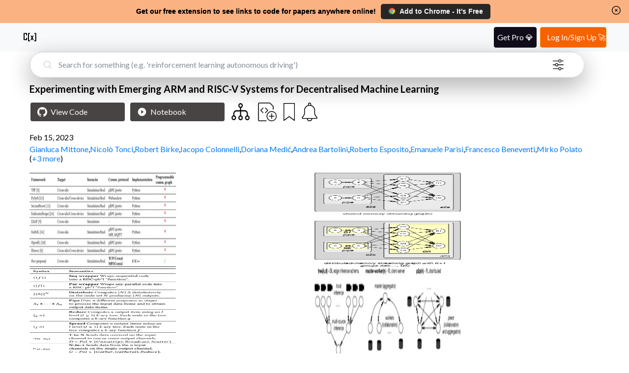

--- FILE ---
content_type: text/html; charset=utf-8
request_url: https://www.catalyzex.com/paper/experimenting-with-emerging-arm-and-risc-v
body_size: 12391
content:
<!DOCTYPE html><html lang="en"><head><meta charSet="utf-8"/><style>
            html, body, button {
              font-family: '__Lato_06d0dd', '__Lato_Fallback_06d0dd', Helvetica Neue, Helvetica, Arial, sans-serif !important;
            }
        </style><link rel="canonical" href="https://www.catalyzex.com/paper/experimenting-with-emerging-arm-and-risc-v"/><style>
            html, body, button {
              font-family: '__Lato_06d0dd', '__Lato_Fallback_06d0dd', Helvetica Neue, Helvetica, Arial, sans-serif !important;
            }
        </style><meta name="viewport" content="width=device-width, initial-scale=1.0, shrink-to-fit=no"/><title>Experimenting with Emerging ARM and RISC-V Systems for Decentralised Machine Learning</title><meta name="description" content="Experimenting with Emerging ARM and RISC-V Systems for Decentralised Machine Learning: Paper and Code. Decentralised Machine Learning (DML) enables collaborative machine learning without centralised input data. Federated Learning (FL) and Edge Inference are examples of DML. While tools for DML (especially FL) are starting to flourish, many are not flexible and portable enough to experiment with novel systems (e.g., RISC-V), non-fully connected topologies, and asynchronous collaboration schemes. We overcome these limitations via a domain-specific language allowing to map DML schemes to an underlying middleware, i.e. the \ff parallel programming library. We experiment with it by generating different working DML schemes on two emerging architectures (ARM-v8, RISC-V) and the x86-64 platform. We characterise the performance and energy efficiency of the presented schemes and systems. As a byproduct, we introduce a RISC-V porting of the PyTorch framework, the first publicly available to our knowledge."/><meta property="og:title" content="Experimenting with Emerging ARM and RISC-V Systems for Decentralised Machine Learning"/><meta property="og:description" content="Experimenting with Emerging ARM and RISC-V Systems for Decentralised Machine Learning: Paper and Code. Decentralised Machine Learning (DML) enables collaborative machine learning without centralised input data. Federated Learning (FL) and Edge Inference are examples of DML. While tools for DML (especially FL) are starting to flourish, many are not flexible and portable enough to experiment with novel systems (e.g., RISC-V), non-fully connected topologies, and asynchronous collaboration schemes. We overcome these limitations via a domain-specific language allowing to map DML schemes to an underlying middleware, i.e. the \ff parallel programming library. We experiment with it by generating different working DML schemes on two emerging architectures (ARM-v8, RISC-V) and the x86-64 platform. We characterise the performance and energy efficiency of the presented schemes and systems. As a byproduct, we introduce a RISC-V porting of the PyTorch framework, the first publicly available to our knowledge."/><meta name="twitter:title" content="Experimenting with Emerging ARM and RISC-V Systems for Decentralised Machine Learning"/><meta name="twitter:description" content="Experimenting with Emerging ARM and RISC-V Systems for Decentralised Machine Learning: Paper and Code. Decentralised Machine Learning (DML) enables collaborative machine learning without centralised input data. Federated Learning (FL) and Edge Inference are examples of DML. While tools for DML (especially FL) are starting to flourish, many are not flexible and portable enough to experiment with novel systems (e.g., RISC-V), non-fully connected topologies, and asynchronous collaboration schemes. We overcome these limitations via a domain-specific language allowing to map DML schemes to an underlying middleware, i.e. the \ff parallel programming library. We experiment with it by generating different working DML schemes on two emerging architectures (ARM-v8, RISC-V) and the x86-64 platform. We characterise the performance and energy efficiency of the presented schemes and systems. As a byproduct, we introduce a RISC-V porting of the PyTorch framework, the first publicly available to our knowledge."/><meta name="og:image" content="https://figures.semanticscholar.org/774bbe29b55a8fd21e8837b5d6f94ac4ca3388b2/4-Table1-1.png"/><meta name="og:image" content="https://figures.semanticscholar.org/774bbe29b55a8fd21e8837b5d6f94ac4ca3388b2/5-Figure1-1.png"/><meta name="og:image" content="https://figures.semanticscholar.org/774bbe29b55a8fd21e8837b5d6f94ac4ca3388b2/5-Table2-1.png"/><meta name="og:image" content="https://figures.semanticscholar.org/774bbe29b55a8fd21e8837b5d6f94ac4ca3388b2/6-Figure2-1.png"/><script type="application/ld+json">{"@context":"https://schema.org","@graph":[{"@type":"ScholarlyArticle","@id":"http://arxiv.org/abs/2302.07946","url":"https://www.catalyzex.com/paper/experimenting-with-emerging-arm-and-risc-v","name":"Experimenting with Emerging ARM and RISC-V Systems for Decentralised Machine Learning","abstract":"Decentralised Machine Learning (DML) enables collaborative machine learning without centralised input data. Federated Learning (FL) and Edge Inference are examples of DML. While tools for DML (especially FL) are starting to flourish, many are not flexible and portable enough to experiment with novel systems (e.g., RISC-V), non-fully connected topologies, and asynchronous collaboration schemes. We overcome these limitations via a domain-specific language allowing to map DML schemes to an underlying middleware, i.e. the \\ff parallel programming library. We experiment with it by generating different working DML schemes on two emerging architectures (ARM-v8, RISC-V) and the x86-64 platform. We characterise the performance and energy efficiency of the presented schemes and systems. As a byproduct, we introduce a RISC-V porting of the PyTorch framework, the first publicly available to our knowledge.","author":[{"@type":"Person","name":"Gianluca Mittone","url":"https://www.catalyzex.com/author/Gianluca Mittone"},{"@type":"Person","name":"Nicolò Tonci","url":"https://www.catalyzex.com/author/Nicolò Tonci"},{"@type":"Person","name":"Robert Birke","url":"https://www.catalyzex.com/author/Robert Birke"},{"@type":"Person","name":"Iacopo Colonnelli","url":"https://www.catalyzex.com/author/Iacopo Colonnelli"},{"@type":"Person","name":"Doriana Medić","url":"https://www.catalyzex.com/author/Doriana Medić"},{"@type":"Person","name":"Andrea Bartolini","url":"https://www.catalyzex.com/author/Andrea Bartolini"},{"@type":"Person","name":"Roberto Esposito","url":"https://www.catalyzex.com/author/Roberto Esposito"},{"@type":"Person","name":"Emanuele Parisi","url":"https://www.catalyzex.com/author/Emanuele Parisi"},{"@type":"Person","name":"Francesco Beneventi","url":"https://www.catalyzex.com/author/Francesco Beneventi"},{"@type":"Person","name":"Mirko Polato","url":"https://www.catalyzex.com/author/Mirko Polato"},{"@type":"Person","name":"Massimo Torquati","url":"https://www.catalyzex.com/author/Massimo Torquati"},{"@type":"Person","name":"Luca Benini","url":"https://www.catalyzex.com/author/Luca Benini"},{"@type":"Person","name":"Marco Aldinucci","url":"https://www.catalyzex.com/author/Marco Aldinucci"}],"image":"https://figures.semanticscholar.org/774bbe29b55a8fd21e8837b5d6f94ac4ca3388b2/4-Table1-1.png","sameAs":"http://arxiv.org/abs/2302.07946"}]}</script><link rel="preload" as="image" imageSrcSet="/_next/image?url=%2F_next%2Fstatic%2Fmedia%2Ffilter.cf288982.png&amp;w=640&amp;q=75 1x, /_next/image?url=%2F_next%2Fstatic%2Fmedia%2Ffilter.cf288982.png&amp;w=1080&amp;q=75 2x" fetchpriority="high"/><link rel="preload" as="image" imageSrcSet="/_next/image?url=https%3A%2F%2Ffigures.semanticscholar.org%2F774bbe29b55a8fd21e8837b5d6f94ac4ca3388b2%2F4-Table1-1.png&amp;w=384&amp;q=75 1x, /_next/image?url=https%3A%2F%2Ffigures.semanticscholar.org%2F774bbe29b55a8fd21e8837b5d6f94ac4ca3388b2%2F4-Table1-1.png&amp;w=640&amp;q=75 2x" fetchpriority="high"/><link rel="preload" as="image" imageSrcSet="/_next/image?url=https%3A%2F%2Ffigures.semanticscholar.org%2F774bbe29b55a8fd21e8837b5d6f94ac4ca3388b2%2F5-Figure1-1.png&amp;w=384&amp;q=75 1x, /_next/image?url=https%3A%2F%2Ffigures.semanticscholar.org%2F774bbe29b55a8fd21e8837b5d6f94ac4ca3388b2%2F5-Figure1-1.png&amp;w=640&amp;q=75 2x" fetchpriority="high"/><link rel="preload" as="image" imageSrcSet="/_next/image?url=https%3A%2F%2Ffigures.semanticscholar.org%2F774bbe29b55a8fd21e8837b5d6f94ac4ca3388b2%2F5-Table2-1.png&amp;w=384&amp;q=75 1x, /_next/image?url=https%3A%2F%2Ffigures.semanticscholar.org%2F774bbe29b55a8fd21e8837b5d6f94ac4ca3388b2%2F5-Table2-1.png&amp;w=640&amp;q=75 2x" fetchpriority="high"/><link rel="preload" as="image" imageSrcSet="/_next/image?url=https%3A%2F%2Ffigures.semanticscholar.org%2F774bbe29b55a8fd21e8837b5d6f94ac4ca3388b2%2F6-Figure2-1.png&amp;w=384&amp;q=75 1x, /_next/image?url=https%3A%2F%2Ffigures.semanticscholar.org%2F774bbe29b55a8fd21e8837b5d6f94ac4ca3388b2%2F6-Figure2-1.png&amp;w=640&amp;q=75 2x" fetchpriority="high"/><meta name="next-head-count" content="21"/><meta charSet="utf-8"/><meta http-equiv="X-UA-Compatible" content="IE=edge"/><meta name="p:domain_verify" content="7a8c54ff8920a71e909037ac35612f4e"/><meta name="author" content="CatalyzeX"/><meta property="og:type" content="website"/><meta property="og:site_name" content="CatalyzeX"/><meta property="og:url" content="https://www.catalyzex.com/"/><meta property="fb:app_id" content="658945670928778"/><meta property="fb:admins" content="515006233"/><meta name="twitter:card" content="summary_large_image"/><meta name="twitter:domain" content="www.catalyzex.com"/><meta name="twitter:site" content="@catalyzex"/><meta name="twitter:creator" content="@catalyzex"/><script data-partytown-config="true" type="4be2840aed2cc15e8d0e30ec-text/javascript">
          partytown = {
            lib: "/_next/static/~partytown/",
            forward: [
              "gtag",
              "mixpanel.track",
              "mixpanel.track_pageview",
              "mixpanel.identify", 
              "mixpanel.people.set", 
              "mixpanel.reset", 
              "mixpanel.get_distinct_id",
              "mixpanel.set_config",
              "manuallySyncMixpanelId"
            ]           
          };
        </script><link rel="preload" href="/_next/static/media/155cae559bbd1a77-s.p.woff2" as="font" type="font/woff2" crossorigin="anonymous" data-next-font="size-adjust"/><link rel="preload" href="/_next/static/media/4de1fea1a954a5b6-s.p.woff2" as="font" type="font/woff2" crossorigin="anonymous" data-next-font="size-adjust"/><link rel="preload" href="/_next/static/media/6d664cce900333ee-s.p.woff2" as="font" type="font/woff2" crossorigin="anonymous" data-next-font="size-adjust"/><link rel="preload" href="/_next/static/css/ec5a83c34cf9a081.css" as="style"/><link rel="stylesheet" href="/_next/static/css/ec5a83c34cf9a081.css" data-n-g=""/><link rel="preload" href="/_next/static/css/e5955d2f6b9bb015.css" as="style"/><link rel="stylesheet" href="/_next/static/css/e5955d2f6b9bb015.css" data-n-p=""/><noscript data-n-css=""></noscript><script defer="" nomodule="" src="/_next/static/chunks/polyfills-78c92fac7aa8fdd8.js" type="4be2840aed2cc15e8d0e30ec-text/javascript"></script><script data-partytown="" type="4be2840aed2cc15e8d0e30ec-text/javascript">!(function(w,p,f,c){if(!window.crossOriginIsolated && !navigator.serviceWorker) return;c=w[p]=w[p]||{};c[f]=(c[f]||[])})(window,'partytown','forward');/* Partytown 0.10.2 - MIT builder.io */
const t={preserveBehavior:!1},e=e=>{if("string"==typeof e)return[e,t];const[n,r=t]=e;return[n,{...t,...r}]},n=Object.freeze((t=>{const e=new Set;let n=[];do{Object.getOwnPropertyNames(n).forEach((t=>{"function"==typeof n[t]&&e.add(t)}))}while((n=Object.getPrototypeOf(n))!==Object.prototype);return Array.from(e)})());!function(t,r,o,i,a,s,c,d,l,p,u=t,f){function h(){f||(f=1,"/"==(c=(s.lib||"/~partytown/")+(s.debug?"debug/":""))[0]&&(l=r.querySelectorAll('script[type="text/partytown"]'),i!=t?i.dispatchEvent(new CustomEvent("pt1",{detail:t})):(d=setTimeout(v,1e4),r.addEventListener("pt0",w),a?y(1):o.serviceWorker?o.serviceWorker.register(c+(s.swPath||"partytown-sw.js"),{scope:c}).then((function(t){t.active?y():t.installing&&t.installing.addEventListener("statechange",(function(t){"activated"==t.target.state&&y()}))}),console.error):v())))}function y(e){p=r.createElement(e?"script":"iframe"),t._pttab=Date.now(),e||(p.style.display="block",p.style.width="0",p.style.height="0",p.style.border="0",p.style.visibility="hidden",p.setAttribute("aria-hidden",!0)),p.src=c+"partytown-"+(e?"atomics.js?v=0.10.2":"sandbox-sw.html?"+t._pttab),r.querySelector(s.sandboxParent||"body").appendChild(p)}function v(n,o){for(w(),i==t&&(s.forward||[]).map((function(n){const[r]=e(n);delete t[r.split(".")[0]]})),n=0;n<l.length;n++)(o=r.createElement("script")).innerHTML=l[n].innerHTML,o.nonce=s.nonce,r.head.appendChild(o);p&&p.parentNode.removeChild(p)}function w(){clearTimeout(d)}s=t.partytown||{},i==t&&(s.forward||[]).map((function(r){const[o,{preserveBehavior:i}]=e(r);u=t,o.split(".").map((function(e,r,o){var a;u=u[o[r]]=r+1<o.length?u[o[r]]||(a=o[r+1],n.includes(a)?[]:{}):(()=>{let e=null;if(i){const{methodOrProperty:n,thisObject:r}=((t,e)=>{let n=t;for(let t=0;t<e.length-1;t+=1)n=n[e[t]];return{thisObject:n,methodOrProperty:e.length>0?n[e[e.length-1]]:void 0}})(t,o);"function"==typeof n&&(e=(...t)=>n.apply(r,...t))}return function(){let n;return e&&(n=e(arguments)),(t._ptf=t._ptf||[]).push(o,arguments),n}})()}))})),"complete"==r.readyState?h():(t.addEventListener("DOMContentLoaded",h),t.addEventListener("load",h))}(window,document,navigator,top,window.crossOriginIsolated);</script><script src="https://www.googletagmanager.com/gtag/js?id=G-BD14FTHPNC" type="text/partytown" data-nscript="worker"></script><script src="/_next/static/chunks/webpack-f9bc4646db70d83f.js" defer="" type="4be2840aed2cc15e8d0e30ec-text/javascript"></script><script src="/_next/static/chunks/main-819661c54c38eafc.js" defer="" type="4be2840aed2cc15e8d0e30ec-text/javascript"></script><script src="/_next/static/chunks/pages/_app-d4d6be759d9617e3.js" defer="" type="4be2840aed2cc15e8d0e30ec-text/javascript"></script><script src="/_next/static/chunks/117-cbf0dd2a93fca997.js" defer="" type="4be2840aed2cc15e8d0e30ec-text/javascript"></script><script src="/_next/static/chunks/602-80e933e094e77991.js" defer="" type="4be2840aed2cc15e8d0e30ec-text/javascript"></script><script src="/_next/static/chunks/947-ca6cb45655821eab.js" defer="" type="4be2840aed2cc15e8d0e30ec-text/javascript"></script><script src="/_next/static/chunks/403-8b84e5049c16d49f.js" defer="" type="4be2840aed2cc15e8d0e30ec-text/javascript"></script><script src="/_next/static/chunks/460-d4da110cd77cf2e4.js" defer="" type="4be2840aed2cc15e8d0e30ec-text/javascript"></script><script src="/_next/static/chunks/pages/paper/%5Bid%5D-5d8a849f5c76091f.js" defer="" type="4be2840aed2cc15e8d0e30ec-text/javascript"></script><script src="/_next/static/EhgKXM49O0x7bX0bCEv4G/_buildManifest.js" defer="" type="4be2840aed2cc15e8d0e30ec-text/javascript"></script><script src="/_next/static/EhgKXM49O0x7bX0bCEv4G/_ssgManifest.js" defer="" type="4be2840aed2cc15e8d0e30ec-text/javascript"></script><style data-href="https://fonts.googleapis.com/css2?family=Lato:wght@300;400;700&display=swap">@font-face{font-family:'Lato';font-style:normal;font-weight:300;font-display:swap;src:url(https://fonts.gstatic.com/l/font?kit=S6u9w4BMUTPHh7USeww&skey=91f32e07d083dd3a&v=v25) format('woff')}@font-face{font-family:'Lato';font-style:normal;font-weight:400;font-display:swap;src:url(https://fonts.gstatic.com/l/font?kit=S6uyw4BMUTPHvxo&skey=2d58b92a99e1c086&v=v25) format('woff')}@font-face{font-family:'Lato';font-style:normal;font-weight:700;font-display:swap;src:url(https://fonts.gstatic.com/l/font?kit=S6u9w4BMUTPHh6UVeww&skey=3480a19627739c0d&v=v25) format('woff')}@font-face{font-family:'Lato';font-style:normal;font-weight:300;font-display:swap;src:url(https://fonts.gstatic.com/s/lato/v25/S6u9w4BMUTPHh7USSwaPGQ3q5d0N7w.woff2) format('woff2');unicode-range:U+0100-02BA,U+02BD-02C5,U+02C7-02CC,U+02CE-02D7,U+02DD-02FF,U+0304,U+0308,U+0329,U+1D00-1DBF,U+1E00-1E9F,U+1EF2-1EFF,U+2020,U+20A0-20AB,U+20AD-20C0,U+2113,U+2C60-2C7F,U+A720-A7FF}@font-face{font-family:'Lato';font-style:normal;font-weight:300;font-display:swap;src:url(https://fonts.gstatic.com/s/lato/v25/S6u9w4BMUTPHh7USSwiPGQ3q5d0.woff2) format('woff2');unicode-range:U+0000-00FF,U+0131,U+0152-0153,U+02BB-02BC,U+02C6,U+02DA,U+02DC,U+0304,U+0308,U+0329,U+2000-206F,U+20AC,U+2122,U+2191,U+2193,U+2212,U+2215,U+FEFF,U+FFFD}@font-face{font-family:'Lato';font-style:normal;font-weight:400;font-display:swap;src:url(https://fonts.gstatic.com/s/lato/v25/S6uyw4BMUTPHjxAwXiWtFCfQ7A.woff2) format('woff2');unicode-range:U+0100-02BA,U+02BD-02C5,U+02C7-02CC,U+02CE-02D7,U+02DD-02FF,U+0304,U+0308,U+0329,U+1D00-1DBF,U+1E00-1E9F,U+1EF2-1EFF,U+2020,U+20A0-20AB,U+20AD-20C0,U+2113,U+2C60-2C7F,U+A720-A7FF}@font-face{font-family:'Lato';font-style:normal;font-weight:400;font-display:swap;src:url(https://fonts.gstatic.com/s/lato/v25/S6uyw4BMUTPHjx4wXiWtFCc.woff2) format('woff2');unicode-range:U+0000-00FF,U+0131,U+0152-0153,U+02BB-02BC,U+02C6,U+02DA,U+02DC,U+0304,U+0308,U+0329,U+2000-206F,U+20AC,U+2122,U+2191,U+2193,U+2212,U+2215,U+FEFF,U+FFFD}@font-face{font-family:'Lato';font-style:normal;font-weight:700;font-display:swap;src:url(https://fonts.gstatic.com/s/lato/v25/S6u9w4BMUTPHh6UVSwaPGQ3q5d0N7w.woff2) format('woff2');unicode-range:U+0100-02BA,U+02BD-02C5,U+02C7-02CC,U+02CE-02D7,U+02DD-02FF,U+0304,U+0308,U+0329,U+1D00-1DBF,U+1E00-1E9F,U+1EF2-1EFF,U+2020,U+20A0-20AB,U+20AD-20C0,U+2113,U+2C60-2C7F,U+A720-A7FF}@font-face{font-family:'Lato';font-style:normal;font-weight:700;font-display:swap;src:url(https://fonts.gstatic.com/s/lato/v25/S6u9w4BMUTPHh6UVSwiPGQ3q5d0.woff2) format('woff2');unicode-range:U+0000-00FF,U+0131,U+0152-0153,U+02BB-02BC,U+02C6,U+02DA,U+02DC,U+0304,U+0308,U+0329,U+2000-206F,U+20AC,U+2122,U+2191,U+2193,U+2212,U+2215,U+FEFF,U+FFFD}</style></head><body><div id="__next"><script id="google-analytics" type="text/partytown">
            window.dataLayer = window.dataLayer || [];
            window.gtag = function gtag(){window.dataLayer.push(arguments);}
            gtag('js', new Date());
            gtag('config', 'G-BD14FTHPNC', {
              page_path: window.location.pathname,
            });
        </script><script type="text/partytown">
          const MIXPANEL_CUSTOM_LIB_URL = 'https://www.catalyzex.com/mp-cdn/libs/mixpanel-2-latest.min.js';

          (function(f,b){if(!b.__SV){var e,g,i,h;window.mixpanel=b;b._i=[];b.init=function(e,f,c){function g(a,d){var b=d.split(".");2==b.length&&(a=a[b[0]],d=b[1]);a[d]=function(){a.push([d].concat(Array.prototype.slice.call(arguments,0)))}}var a=b;"undefined"!==typeof c?a=b[c]=[]:c="mixpanel";a.people=a.people||[];a.toString=function(a){var d="mixpanel";"mixpanel"!==c&&(d+="."+c);a||(d+=" (stub)");return d};a.people.toString=function(){return a.toString(1)+".people (stub)"};i="disable time_event track track_pageview track_links track_forms track_with_groups add_group set_group remove_group register register_once alias unregister identify name_tag set_config reset opt_in_tracking opt_out_tracking has_opted_in_tracking has_opted_out_tracking clear_opt_in_out_tracking start_batch_senders people.set people.set_once people.unset people.increment people.append people.union people.track_charge people.clear_charges people.delete_user people.remove".split(" ");
          for(h=0;h<i.length;h++)g(a,i[h]);var j="set set_once union unset remove delete".split(" ");a.get_group=function(){function b(c){d[c]=function(){call2_args=arguments;call2=[c].concat(Array.prototype.slice.call(call2_args,0));a.push([e,call2])}}for(var d={},e=["get_group"].concat(Array.prototype.slice.call(arguments,0)),c=0;c<j.length;c++)b(j[c]);return d};b._i.push([e,f,c])};b.__SV=1.2;e=f.createElement("script");e.type="text/javascript";e.async=!0;e.src="undefined"!==typeof MIXPANEL_CUSTOM_LIB_URL?
          MIXPANEL_CUSTOM_LIB_URL:"file:"===f.location.protocol&&"//catalyzex.com/mp-cdn/libs/mixpanel-2-latest.min.js".match(/^\/\//)?"https://www.catalyzex.com/mp-cdn/libs/mixpanel-2-latest.min.js":"//catalyzex.com/mp-cdn/libs/mixpanel-2-latest.min.js";g=f.getElementsByTagName("script")[0];g.parentNode.insertBefore(e,g)}})(document,window.mixpanel||[]);
          
          mixpanel.init("851392464b60e8cc1948a193642f793b", {
            api_host: "https://www.catalyzex.com/mp",
          })

          manuallySyncMixpanelId = function(currentMixpanelId) {
            const inMemoryProps = mixpanel?.persistence?.props
            if (inMemoryProps) {
              inMemoryProps['distinct_id'] = currentMixpanelId
              inMemoryProps['$device_id'] = currentMixpanelId
              delete inMemoryProps['$user_id']
            }
          }
        </script><div class="Layout_layout-container__GqQwY"><div><div data-testid="banner-main-container" id="Banner_banner-main-container__DgEOW" class="cx-banner"><span class="Banner_content__a4ws8 Banner_default-content___HRmT">Get our free extension to see links to code for papers anywhere online!</span><span class="Banner_content__a4ws8 Banner_small-content__iQlll">Free add-on: code for papers everywhere!</span><span class="Banner_content__a4ws8 Banner_extra-small-content__qkq9E">Free add-on: See code for papers anywhere!</span><div class="Banner_banner-button-section__kX1fj"><a class="Banner_banner-social-button__b3sZ7 Banner_browser-button__6CbLf" href="https://chrome.google.com/webstore/detail/%F0%9F%92%BB-catalyzex-link-all-aim/aikkeehnlfpamidigaffhfmgbkdeheil" rel="noreferrer" target="_blank"><p><img src="/static/images/google-chrome.svg" alt="Chrome logo"/>Add to <!-- -->Chrome<!-- --> - It&#x27;s Free</p></a></div><div id="Banner_banner-close-button__68_52" class="banner-close-button" data-testid="banner-close-icon" role="button" tabindex="0" aria-label="Home"><svg xmlns="http://www.w3.org/2000/svg" fill="none" viewBox="0 0 24 24" stroke-width="1.5" stroke="currentColor" aria-hidden="true" data-slot="icon" height="22" width="22" color="black"><path stroke-linecap="round" stroke-linejoin="round" d="m9.75 9.75 4.5 4.5m0-4.5-4.5 4.5M21 12a9 9 0 1 1-18 0 9 9 0 0 1 18 0Z"></path></svg></div></div></div><section data-hydration-on-demand="true"></section><div data-testid="header-main-container" class="Header_navbar__bVRQt"><nav><div><a class="Header_navbar-brand__9oFe_" href="/"><svg version="1.0" xmlns="http://www.w3.org/2000/svg" width="466.000000pt" height="466.000000pt" viewBox="0 0 466.000000 466.000000" preserveAspectRatio="xMidYMid meet" data-testid="catalyzex-header-icon"><title>CatalyzeX Icon</title><g transform="translate(0.000000,466.000000) scale(0.100000,-0.100000)" fill="#000000" stroke="none"><path d="M405 3686 c-42 -18 -83 -69 -92 -114 -4 -20 -8 -482 -8 -1027 l0 -990 25 -44 c16 -28 39 -52 65 -65 38 -20 57 -21 433 -24 444 -3 487 1 538 52 18 18 37 50 43 71 7 25 11 154 11 343 l0 302 -165 0 -165 0 0 -240 0 -240 -225 0 -225 0 0 855 0 855 225 0 225 0 0 -225 0 -225 166 0 165 0 -3 308 c-3 289 -4 309 -24 342 -11 19 -38 45 -60 57 -39 23 -42 23 -469 22 -335 0 -437 -3 -460 -13z"></path><path d="M1795 3686 c-16 -7 -38 -23 -48 -34 -47 -52 -46 -27 -47 -1262 0 -808 3 -1177 11 -1205 14 -50 63 -102 109 -115 19 -5 142 -10 273 -10 l238 0 -3 148 -3 147 -125 2 c-69 0 -135 1 -147 2 l-23 1 0 1025 0 1025 150 0 150 0 0 145 0 145 -252 0 c-188 -1 -261 -4 -283 -14z"></path><path d="M3690 3555 l0 -145 155 0 155 0 0 -1025 0 -1025 -27 0 c-16 -1 -84 -2 -153 -3 l-125 -2 -3 -148 -3 -148 258 3 c296 3 309 7 351 88 l22 45 -2 1202 c-3 1196 -3 1202 -24 1229 -11 15 -33 37 -48 48 -26 20 -43 21 -292 24 l-264 3 0 -146z"></path><path d="M2520 2883 c0 -5 70 -164 156 -356 l157 -347 -177 -374 c-97 -205 -176 -376 -176 -380 0 -3 77 -5 171 -4 l172 3 90 228 c49 125 93 227 97 227 4 0 47 -103 95 -230 l87 -230 174 0 c96 0 174 2 174 3 0 2 -79 172 -175 377 -96 206 -175 378 -175 382 0 8 303 678 317 701 2 4 -70 7 -161 7 l-164 0 -83 -210 c-45 -115 -85 -210 -89 -210 -4 0 -43 95 -86 210 l-79 210 -162 0 c-90 0 -163 -3 -163 -7z"></path></g></svg></a></div></nav></div><div class="Paper_paper-page-main-container__xD_sI"><div class="Searchbar_search-bar-container__xIN4L rounded-border Paper_searchbar-component__BndAS" id="searchbar-component"><form class="Searchbar_search-bar-container__xIN4L" data-testid="search-bar-form"><div><svg xmlns="http://www.w3.org/2000/svg" fill="none" viewBox="0 0 24 24" stroke-width="1.5" stroke="currentColor" aria-hidden="true" data-slot="icon" height="22"><title>Search Icon</title><path stroke-linecap="round" stroke-linejoin="round" d="m21 21-5.197-5.197m0 0A7.5 7.5 0 1 0 5.196 5.196a7.5 7.5 0 0 0 10.607 10.607Z"></path></svg><input class="form-control Searchbar_search-field__L9Oaa" type="text" id="search-field" name="search" required="" autoComplete="off" placeholder="Search for something (e.g. &#x27;reinforcement learning autonomous driving&#x27;)" value=""/><button class="Searchbar_filter-icon-container__qAKJN" type="button" title="search by advanced filters like language/framework, computational requirement, dataset, use case, hardware, etc."><div class="Searchbar_pulse1__6sv_E"></div><img alt="Alert button" fetchpriority="high" width="512" height="512" decoding="async" data-nimg="1" class="Searchbar_filter-icon__0rBbt" style="color:transparent" srcSet="/_next/image?url=%2F_next%2Fstatic%2Fmedia%2Ffilter.cf288982.png&amp;w=640&amp;q=75 1x, /_next/image?url=%2F_next%2Fstatic%2Fmedia%2Ffilter.cf288982.png&amp;w=1080&amp;q=75 2x" src="/_next/image?url=%2F_next%2Fstatic%2Fmedia%2Ffilter.cf288982.png&amp;w=1080&amp;q=75"/></button></div></form></div><section data-hydration-on-demand="true"></section><section class="Content_paper-details-container__qymfN" data-testid="paper-details-container"><h1 class="Content_paper-heading__qy6Im"><span class="descriptor" style="display:none">Title:</span><strong>Experimenting with Emerging ARM and RISC-V Systems for Decentralised Machine Learning</strong></h1><h3 class="descriptor" style="display:none">Paper and Code</h3><div class="Content_buttons-container__ffCQ3"><button type="button" class="Content_btn__GLybq Content_view-button__nAGMY Content_view-code-btn__GSpHg Content_buttons-spacing__H5DmE" data-testid="view-code-button"><svg role="img" height="20" width="20" viewBox="0 0 24 24" xmlns="http://www.w3.org/2000/svg" fill="#fff"><title>Github Icon</title><path d="M12 .297c-6.63 0-12 5.373-12 12 0 5.303 3.438 9.8 8.205 11.385.6.113.82-.258.82-.577 0-.285-.01-1.04-.015-2.04-3.338.724-4.042-1.61-4.042-1.61C4.422 18.07 3.633 17.7 3.633 17.7c-1.087-.744.084-.729.084-.729 1.205.084 1.838 1.236 1.838 1.236 1.07 1.835 2.809 1.305 3.495.998.108-.776.417-1.305.76-1.605-2.665-.3-5.466-1.332-5.466-5.93 0-1.31.465-2.38 1.235-3.22-.135-.303-.54-1.523.105-3.176 0 0 1.005-.322 3.3 1.23.96-.267 1.98-.399 3-.405 1.02.006 2.04.138 3 .405 2.28-1.552 3.285-1.23 3.285-1.23.645 1.653.24 2.873.12 3.176.765.84 1.23 1.91 1.23 3.22 0 4.61-2.805 5.625-5.475 5.92.42.36.81 1.096.81 2.22 0 1.606-.015 2.896-.015 3.286 0 .315.21.69.825.57C20.565 22.092 24 17.592 24 12.297c0-6.627-5.373-12-12-12"></path></svg>View Code</button><button type="button" class="Content_btn__GLybq Content_view-button__nAGMY Content_view-code-btn__GSpHg Content_buttons-spacing__H5DmE"><svg fill="#fff" height="20" viewBox="0 0 48 48" width="20" xmlns="http://www.w3.org/2000/svg"><title>Play Icon</title><path d="M0 0h48v48H0z" fill="none"></path><path d="M24 4C12.95 4 4 12.95 4 24s8.95 20 20 20 20-8.95 20-20S35.05 4 24 4zm-4 29V15l12 9-12 9z"></path></svg>Notebook</button><div></div><button type="button" class="Content_buttons-spacing__H5DmE Content_related-code-btn__rEITC" data-testid="related-code-button"><span class="descriptor" style="display:none">Code for Similar Papers:</span><img alt="Code for Similar Papers" title="View code for similar papers" loading="lazy" width="37" height="35" decoding="async" data-nimg="1" style="color:transparent" srcSet="/_next/image?url=%2F_next%2Fstatic%2Fmedia%2Frelated_icon_transparent.98f57b13.png&amp;w=48&amp;q=75 1x, /_next/image?url=%2F_next%2Fstatic%2Fmedia%2Frelated_icon_transparent.98f57b13.png&amp;w=96&amp;q=75 2x" src="/_next/image?url=%2F_next%2Fstatic%2Fmedia%2Frelated_icon_transparent.98f57b13.png&amp;w=96&amp;q=75"/></button><div class="Content_buttons-spacing__H5DmE"><a class="Content_add-code-button__egwZB" target="_blank" href="/add_code?title=Experimenting with Emerging ARM and RISC-V Systems for Decentralised Machine Learning&amp;paper_url=http://arxiv.org/abs/2302.07946" rel="nofollow"><img alt="Add code" title="Contribute your code for this paper to the community" loading="lazy" width="38" height="38" decoding="async" data-nimg="1" style="color:transparent" srcSet="/_next/image?url=%2F_next%2Fstatic%2Fmedia%2Faddcode_white.6afb879f.png&amp;w=48&amp;q=75 1x, /_next/image?url=%2F_next%2Fstatic%2Fmedia%2Faddcode_white.6afb879f.png&amp;w=96&amp;q=75 2x" src="/_next/image?url=%2F_next%2Fstatic%2Fmedia%2Faddcode_white.6afb879f.png&amp;w=96&amp;q=75"/></a></div><div class="wrapper Content_buttons-spacing__H5DmE Content_bookmark-paper-icon__zBxHU BookmarkButton_bookmark-wrapper__xJaOg"><button title="Bookmark this paper"><img alt="Bookmark button" id="bookmark-btn" loading="lazy" width="388" height="512" decoding="async" data-nimg="1" class="BookmarkButton_bookmark-btn-image__gkInJ" style="color:transparent" srcSet="/_next/image?url=%2F_next%2Fstatic%2Fmedia%2Fbookmark_outline.3a3e1c2c.png&amp;w=640&amp;q=75 1x, /_next/image?url=%2F_next%2Fstatic%2Fmedia%2Fbookmark_outline.3a3e1c2c.png&amp;w=828&amp;q=75 2x" src="/_next/image?url=%2F_next%2Fstatic%2Fmedia%2Fbookmark_outline.3a3e1c2c.png&amp;w=828&amp;q=75"/></button></div><div class="wrapper Content_alert-btn-wrapper__Jg1NL Content_buttons-spacing__H5DmE"><button class="AlertButton_alert-btn__pC8cK" title="Get alerts when new code is available for this paper"><img alt="Alert button" id="alert_btn" loading="lazy" width="512" height="512" decoding="async" data-nimg="1" class="alert-btn-image " style="color:transparent" srcSet="/_next/image?url=%2F_next%2Fstatic%2Fmedia%2Falert_light_mode_icon.b8fca154.png&amp;w=640&amp;q=75 1x, /_next/image?url=%2F_next%2Fstatic%2Fmedia%2Falert_light_mode_icon.b8fca154.png&amp;w=1080&amp;q=75 2x" src="/_next/image?url=%2F_next%2Fstatic%2Fmedia%2Falert_light_mode_icon.b8fca154.png&amp;w=1080&amp;q=75"/></button><svg xmlns="http://www.w3.org/2000/svg" viewBox="0 0 106 34" style="margin-left:9px"><g class="sparkles"><path style="animation:sparkle 2s 0s infinite ease-in-out" d="M15.5740361 -10.33344622s1.1875777-6.20179466 2.24320232 0c0 0 5.9378885 1.05562462 0 2.11124925 0 0-1.05562463 6.33374774-2.24320233 0-3.5627331-.6597654-3.29882695-1.31953078 0-2.11124925z"></path><path style="animation:sparkle 1.5s 0.9s infinite ease-in-out" d="M33.5173993 75.97263826s1.03464615-5.40315215 1.95433162 0c0 0 5.17323078.91968547 0 1.83937095 0 0-.91968547 5.51811283-1.95433162 0-3.10393847-.57480342-2.8740171-1.14960684 0-1.83937095z"></path><path style="animation:sparkle 1.7s 0.4s infinite ease-in-out" d="M69.03038108 1.71240809s.73779281-3.852918 1.39360864 0c0 0 3.68896404.65581583 0 1.31163166 0 0-.65581583 3.93489497-1.39360864 0-2.21337842-.4098849-2.04942447-.81976979 0-1.31163166z"></path></g></svg></div></div><span class="Content_paper-date__1cxKe">Feb 15, 2023<br/></span><div class="AuthorLinks_authors-container__fAwXT"><span class="descriptor" style="display:none">Authors:</span><span><a data-testid="paper-result-author" href="/author/Gianluca%20Mittone">Gianluca Mittone</a>, </span><span><a data-testid="paper-result-author" href="/author/Nicol%C3%B2%20Tonci">Nicolò Tonci</a>, </span><span><a data-testid="paper-result-author" href="/author/Robert%20Birke">Robert Birke</a>, </span><span><a data-testid="paper-result-author" href="/author/Iacopo%20Colonnelli">Iacopo Colonnelli</a>, </span><span><a data-testid="paper-result-author" href="/author/Doriana%20Medi%C4%87">Doriana Medić</a>, </span><span><a data-testid="paper-result-author" href="/author/Andrea%20Bartolini">Andrea Bartolini</a>, </span><span><a data-testid="paper-result-author" href="/author/Roberto%20Esposito">Roberto Esposito</a>, </span><span><a data-testid="paper-result-author" href="/author/Emanuele%20Parisi">Emanuele Parisi</a>, </span><span><a data-testid="paper-result-author" href="/author/Francesco%20Beneventi">Francesco Beneventi</a>, </span><span><a data-testid="paper-result-author" href="/author/Mirko%20Polato">Mirko Polato</a></span><span>(<a href="/paper/experimenting-with-emerging-arm-and-risc-v#">+<!-- -->3<!-- --> more</a>)</span></div><div class="Content_paper-detail-page-images-container__bCGCF"><div class="Content_images-container__J6aFG"><span class="descriptor" style="display:none">Figures and Tables:</span><div class="Content_paper-image__pubnn"><img data-testid="https://figures.semanticscholar.org/774bbe29b55a8fd21e8837b5d6f94ac4ca3388b2/4-Table1-1.png" alt="Figure 1 for Experimenting with Emerging ARM and RISC-V Systems for Decentralised Machine Learning" fetchpriority="high" loading="eager" width="298" height="192" decoding="async" data-nimg="1" style="color:transparent" srcSet="/_next/image?url=https%3A%2F%2Ffigures.semanticscholar.org%2F774bbe29b55a8fd21e8837b5d6f94ac4ca3388b2%2F4-Table1-1.png&amp;w=384&amp;q=75 1x, /_next/image?url=https%3A%2F%2Ffigures.semanticscholar.org%2F774bbe29b55a8fd21e8837b5d6f94ac4ca3388b2%2F4-Table1-1.png&amp;w=640&amp;q=75 2x" src="/_next/image?url=https%3A%2F%2Ffigures.semanticscholar.org%2F774bbe29b55a8fd21e8837b5d6f94ac4ca3388b2%2F4-Table1-1.png&amp;w=640&amp;q=75"/></div><div class="Content_paper-image__pubnn"><img data-testid="https://figures.semanticscholar.org/774bbe29b55a8fd21e8837b5d6f94ac4ca3388b2/5-Figure1-1.png" alt="Figure 2 for Experimenting with Emerging ARM and RISC-V Systems for Decentralised Machine Learning" fetchpriority="high" loading="eager" width="298" height="192" decoding="async" data-nimg="1" style="color:transparent" srcSet="/_next/image?url=https%3A%2F%2Ffigures.semanticscholar.org%2F774bbe29b55a8fd21e8837b5d6f94ac4ca3388b2%2F5-Figure1-1.png&amp;w=384&amp;q=75 1x, /_next/image?url=https%3A%2F%2Ffigures.semanticscholar.org%2F774bbe29b55a8fd21e8837b5d6f94ac4ca3388b2%2F5-Figure1-1.png&amp;w=640&amp;q=75 2x" src="/_next/image?url=https%3A%2F%2Ffigures.semanticscholar.org%2F774bbe29b55a8fd21e8837b5d6f94ac4ca3388b2%2F5-Figure1-1.png&amp;w=640&amp;q=75"/></div><div class="Content_paper-image__pubnn"><img data-testid="https://figures.semanticscholar.org/774bbe29b55a8fd21e8837b5d6f94ac4ca3388b2/5-Table2-1.png" alt="Figure 3 for Experimenting with Emerging ARM and RISC-V Systems for Decentralised Machine Learning" fetchpriority="high" loading="eager" width="298" height="192" decoding="async" data-nimg="1" style="color:transparent" srcSet="/_next/image?url=https%3A%2F%2Ffigures.semanticscholar.org%2F774bbe29b55a8fd21e8837b5d6f94ac4ca3388b2%2F5-Table2-1.png&amp;w=384&amp;q=75 1x, /_next/image?url=https%3A%2F%2Ffigures.semanticscholar.org%2F774bbe29b55a8fd21e8837b5d6f94ac4ca3388b2%2F5-Table2-1.png&amp;w=640&amp;q=75 2x" src="/_next/image?url=https%3A%2F%2Ffigures.semanticscholar.org%2F774bbe29b55a8fd21e8837b5d6f94ac4ca3388b2%2F5-Table2-1.png&amp;w=640&amp;q=75"/></div><div class="Content_paper-image__pubnn"><img data-testid="https://figures.semanticscholar.org/774bbe29b55a8fd21e8837b5d6f94ac4ca3388b2/6-Figure2-1.png" alt="Figure 4 for Experimenting with Emerging ARM and RISC-V Systems for Decentralised Machine Learning" fetchpriority="high" loading="eager" width="298" height="192" decoding="async" data-nimg="1" style="color:transparent" srcSet="/_next/image?url=https%3A%2F%2Ffigures.semanticscholar.org%2F774bbe29b55a8fd21e8837b5d6f94ac4ca3388b2%2F6-Figure2-1.png&amp;w=384&amp;q=75 1x, /_next/image?url=https%3A%2F%2Ffigures.semanticscholar.org%2F774bbe29b55a8fd21e8837b5d6f94ac4ca3388b2%2F6-Figure2-1.png&amp;w=640&amp;q=75 2x" src="/_next/image?url=https%3A%2F%2Ffigures.semanticscholar.org%2F774bbe29b55a8fd21e8837b5d6f94ac4ca3388b2%2F6-Figure2-1.png&amp;w=640&amp;q=75"/></div></div></div><p class="Content_share-text__kndSt">Share this with someone who&#x27;ll enjoy it: </p><div data-testid="social-icons-tray" class="SocialIconBar_social-icons-tray__hq8N8"><a href="https://twitter.com/intent/tweet?text=Currently%20reading%20%22Experimenting with Emerging ARM and RISC-V Systems for Decentralised Machine Learning%22%20catalyzex.com/paper/experimenting-with-emerging-arm-and-risc-v%20via%20@CatalyzeX%0A%0AMore%20at:&amp;url=https://www.catalyzex.com&amp;related=CatalyzeX" target="_blank" rel="noreferrer"><svg role="img" viewBox="0 0 24 24" height="28" width="28" xmlns="http://www.w3.org/2000/svg" fill="#1DA1F2"><title>Twitter Icon</title><path d="M23.953 4.57a10 10 0 01-2.825.775 4.958 4.958 0 002.163-2.723c-.951.555-2.005.959-3.127 1.184a4.92 4.92 0 00-8.384 4.482C7.69 8.095 4.067 6.13 1.64 3.162a4.822 4.822 0 00-.666 2.475c0 1.71.87 3.213 2.188 4.096a4.904 4.904 0 01-2.228-.616v.06a4.923 4.923 0 003.946 4.827 4.996 4.996 0 01-2.212.085 4.936 4.936 0 004.604 3.417 9.867 9.867 0 01-6.102 2.105c-.39 0-.779-.023-1.17-.067a13.995 13.995 0 007.557 2.209c9.053 0 13.998-7.496 13.998-13.985 0-.21 0-.42-.015-.63A9.935 9.935 0 0024 4.59z"></path></svg></a><a href="https://www.facebook.com/dialog/share?app_id=704241106642044&amp;display=popup&amp;href=catalyzex.com/paper/experimenting-with-emerging-arm-and-risc-v&amp;redirect_uri=https%3A%2F%2Fcatalyzex.com&amp;quote=Currently%20reading%20%22Experimenting with Emerging ARM and RISC-V Systems for Decentralised Machine Learning%22%20via%20CatalyzeX.com" target="_blank" rel="noreferrer"><svg role="img" viewBox="0 0 24 24" height="28" width="28" xmlns="http://www.w3.org/2000/svg" fill="#1DA1F2"><title>Facebook Icon</title><path d="M24 12.073c0-6.627-5.373-12-12-12s-12 5.373-12 12c0 5.99 4.388 10.954 10.125 11.854v-8.385H7.078v-3.47h3.047V9.43c0-3.007 1.792-4.669 4.533-4.669 1.312 0 2.686.235 2.686.235v2.953H15.83c-1.491 0-1.956.925-1.956 1.874v2.25h3.328l-.532 3.47h-2.796v8.385C19.612 23.027 24 18.062 24 12.073z"></path></svg></a><a href="https://www.linkedin.com/sharing/share-offsite/?url=catalyzex.com/paper/experimenting-with-emerging-arm-and-risc-v&amp;title=Experimenting with Emerging ARM and RISC-V Systems for Decentralised Machine Learning" target="_blank" rel="noreferrer"><svg role="img" viewBox="0 0 24 24" height="28" width="28" aria-labelledby="Linkedin Icon" xmlns="http://www.w3.org/2000/svg" fill="#0e76a8"><title>Linkedin Icon</title><path d="M20.447 20.452h-3.554v-5.569c0-1.328-.027-3.037-1.852-3.037-1.853 0-2.136 1.445-2.136 2.939v5.667H9.351V9h3.414v1.561h.046c.477-.9 1.637-1.85 3.37-1.85 3.601 0 4.267 2.37 4.267 5.455v6.286zM5.337 7.433c-1.144 0-2.063-.926-2.063-2.065 0-1.138.92-2.063 2.063-2.063 1.14 0 2.064.925 2.064 2.063 0 1.139-.925 2.065-2.064 2.065zm1.782 13.019H3.555V9h3.564v11.452zM22.225 0H1.771C.792 0 0 .774 0 1.729v20.542C0 23.227.792 24 1.771 24h20.451C23.2 24 24 23.227 24 22.271V1.729C24 .774 23.2 0 22.222 0h.003z"></path></svg></a><a href="https://api.whatsapp.com/send?text=See this paper I&#x27;m reading: Experimenting with Emerging ARM and RISC-V Systems for Decentralised Machine Learning - catalyzex.com/paper/experimenting-with-emerging-arm-and-risc-v %0D%0A__%0D%0Avia www.catalyzex.com - latest in machine learning" target="_blank" rel="noreferrer"><svg version="1.1" id="Layer_1" xmlns="http://www.w3.org/2000/svg" x="0px" y="0px" viewBox="0 0 512 512" height="28" width="28"><title>Whatsapp Icon</title><path fill="#EDEDED" d="M0,512l35.31-128C12.359,344.276,0,300.138,0,254.234C0,114.759,114.759,0,255.117,0 S512,114.759,512,254.234S395.476,512,255.117,512c-44.138,0-86.51-14.124-124.469-35.31L0,512z"></path><path fill="#55CD6C" d="M137.71,430.786l7.945,4.414c32.662,20.303,70.621,32.662,110.345,32.662 c115.641,0,211.862-96.221,211.862-213.628S371.641,44.138,255.117,44.138S44.138,137.71,44.138,254.234 c0,40.607,11.476,80.331,32.662,113.876l5.297,7.945l-20.303,74.152L137.71,430.786z"></path><path fill="#FEFEFE" d="M187.145,135.945l-16.772-0.883c-5.297,0-10.593,1.766-14.124,5.297 c-7.945,7.062-21.186,20.303-24.717,37.959c-6.179,26.483,3.531,58.262,26.483,90.041s67.09,82.979,144.772,105.048 c24.717,7.062,44.138,2.648,60.028-7.062c12.359-7.945,20.303-20.303,22.952-33.545l2.648-12.359 c0.883-3.531-0.883-7.945-4.414-9.71l-55.614-25.6c-3.531-1.766-7.945-0.883-10.593,2.648l-22.069,28.248 c-1.766,1.766-4.414,2.648-7.062,1.766c-15.007-5.297-65.324-26.483-92.69-79.448c-0.883-2.648-0.883-5.297,0.883-7.062 l21.186-23.834c1.766-2.648,2.648-6.179,1.766-8.828l-25.6-57.379C193.324,138.593,190.676,135.945,187.145,135.945"></path></svg></a><a title="Send via Messenger" href="https://www.facebook.com/dialog/send?app_id=704241106642044&amp;link=catalyzex.com/paper/experimenting-with-emerging-arm-and-risc-v&amp;redirect_uri=https%3A%2F%2Fcatalyzex.com" target="_blank" rel="noreferrer"><svg role="img" height="24" width="24" viewBox="0 0 24 24" xmlns="http://www.w3.org/2000/svg" fill="#0695FF"><title>Messenger Icon</title><path d="M.001 11.639C.001 4.949 5.241 0 12.001 0S24 4.95 24 11.639c0 6.689-5.24 11.638-12 11.638-1.21 0-2.38-.16-3.47-.46a.96.96 0 00-.64.05l-2.39 1.05a.96.96 0 01-1.35-.85l-.07-2.14a.97.97 0 00-.32-.68A11.39 11.389 0 01.002 11.64zm8.32-2.19l-3.52 5.6c-.35.53.32 1.139.82.75l3.79-2.87c.26-.2.6-.2.87 0l2.8 2.1c.84.63 2.04.4 2.6-.48l3.52-5.6c.35-.53-.32-1.13-.82-.75l-3.79 2.87c-.25.2-.6.2-.86 0l-2.8-2.1a1.8 1.8 0 00-2.61.48z"></path></svg></a><a title="Share via Email" href="mailto:?subject=See this paper I&#x27;m reading: Experimenting with Emerging ARM and RISC-V Systems for Decentralised Machine Learning&amp;body=%22Experimenting with Emerging ARM and RISC-V Systems for Decentralised Machine Learning%22 - catalyzex.com/paper/experimenting-with-emerging-arm-and-risc-v%0D%0A__%0D%0Avia www.catalyzex.com - latest in machine learning%0D%0A%0D%0A" target="_blank" rel="noreferrer"><svg xmlns="http://www.w3.org/2000/svg" viewBox="0 0 24 24" fill="#ff8c00" aria-hidden="true" data-slot="icon" height="30" width="30"><title>Email Icon</title><path d="M1.5 8.67v8.58a3 3 0 0 0 3 3h15a3 3 0 0 0 3-3V8.67l-8.928 5.493a3 3 0 0 1-3.144 0L1.5 8.67Z"></path><path d="M22.5 6.908V6.75a3 3 0 0 0-3-3h-15a3 3 0 0 0-3 3v.158l9.714 5.978a1.5 1.5 0 0 0 1.572 0L22.5 6.908Z"></path></svg></a></div><form class="Content_question-form__1V0R4"><input type="text" placeholder="Ask the author(s) a question! :)" name="question" id="ask-author-question-input" value=""/><div class="Content_question-button-wrapper__6Jzs1"><button data-testid="guest-ask-button" id="ask-author-ask-button" class="Content_question-submit__Uq7LU Content_guest-ask-button__VMrVe" type="submit" title="Ask any Qs from the author"><svg xmlns="http://www.w3.org/2000/svg" viewBox="0 0 24 24" fill="currentColor" aria-hidden="true" data-slot="icon" height="20" width="20" style="margin-left:-2px;margin-bottom:-4.7px"><title>Email Icon</title><path d="M1.5 8.67v8.58a3 3 0 0 0 3 3h15a3 3 0 0 0 3-3V8.67l-8.928 5.493a3 3 0 0 1-3.144 0L1.5 8.67Z"></path><path d="M22.5 6.908V6.75a3 3 0 0 0-3-3h-15a3 3 0 0 0-3 3v.158l9.714 5.978a1.5 1.5 0 0 0 1.572 0L22.5 6.908Z"></path></svg> <!-- -->Ask</button></div></form><p class="Content_abstract__Z6Kq5 text-with-links"><span class="descriptor" style="display:none">Abstract:</span>Decentralised Machine Learning (DML) enables collaborative machine learning without centralised input data. Federated Learning (FL) and Edge Inference are examples of DML. While tools for DML (especially FL) are starting to flourish, many are not flexible and portable enough to experiment with novel systems (e.g., RISC-V), non-fully connected topologies, and asynchronous collaboration schemes. We overcome these limitations via a domain-specific language allowing to map DML schemes to an underlying middleware, i.e. the \ff parallel programming library. We experiment with it by generating different working DML schemes on two emerging architectures (ARM-v8, RISC-V) and the x86-64 platform. We characterise the performance and energy efficiency of the presented schemes and systems. As a byproduct, we introduce a RISC-V porting of the PyTorch framework, the first publicly available to our knowledge.</p><div class="text-with-links"><span></span><span></span></div><div class="Content_access-paper-container__TBBM4"><span class="descriptor" style="display:none">Full-text Links:</span><svg xmlns="http://www.w3.org/2000/svg" fill="none" viewBox="0 0 24 24" stroke-width="1.5" stroke="currentColor" aria-hidden="true" data-slot="icon" height="20" width="20"><path stroke-linecap="round" stroke-linejoin="round" d="M19.5 14.25v-2.625a3.375 3.375 0 0 0-3.375-3.375h-1.5A1.125 1.125 0 0 1 13.5 7.125v-1.5a3.375 3.375 0 0 0-3.375-3.375H8.25m0 12.75h7.5m-7.5 3H12M10.5 2.25H5.625c-.621 0-1.125.504-1.125 1.125v17.25c0 .621.504 1.125 1.125 1.125h12.75c.621 0 1.125-.504 1.125-1.125V11.25a9 9 0 0 0-9-9Z"></path></svg>View paper on<a target="_blank" rel="noreferrer" class="Content_paper-provider-link__Dt8L1" href="http://arxiv.org/abs/2302.07946"><img alt="arxiv icon" loading="lazy" width="56" height="25" decoding="async" data-nimg="1" class="Content_arxiv-icon___bM_u" style="color:transparent" srcSet="/_next/image?url=%2F_next%2Fstatic%2Fmedia%2Farxiv.41e50dc5.png&amp;w=64&amp;q=75 1x, /_next/image?url=%2F_next%2Fstatic%2Fmedia%2Farxiv.41e50dc5.png&amp;w=128&amp;q=75 2x" src="/_next/image?url=%2F_next%2Fstatic%2Fmedia%2Farxiv.41e50dc5.png&amp;w=128&amp;q=75"/></a></div><embed class="Content_pdf-container__olLm_" data-testid="pdf-container" src="https://arxiv.org/pdf/2302.07946#view=fitH" height="1500" width="100%"/><p class="Content_share-text__kndSt">Share this with someone who&#x27;ll enjoy it: </p><div data-testid="social-icons-tray" class="SocialIconBar_social-icons-tray__hq8N8"><a href="https://twitter.com/intent/tweet?text=Currently%20reading%20%22Experimenting with Emerging ARM and RISC-V Systems for Decentralised Machine Learning%22%20catalyzex.com/paper/experimenting-with-emerging-arm-and-risc-v%20via%20@CatalyzeX%0A%0AMore%20at:&amp;url=https://www.catalyzex.com&amp;related=CatalyzeX" target="_blank" rel="noreferrer"><svg role="img" viewBox="0 0 24 24" height="28" width="28" xmlns="http://www.w3.org/2000/svg" fill="#1DA1F2"><title>Twitter Icon</title><path d="M23.953 4.57a10 10 0 01-2.825.775 4.958 4.958 0 002.163-2.723c-.951.555-2.005.959-3.127 1.184a4.92 4.92 0 00-8.384 4.482C7.69 8.095 4.067 6.13 1.64 3.162a4.822 4.822 0 00-.666 2.475c0 1.71.87 3.213 2.188 4.096a4.904 4.904 0 01-2.228-.616v.06a4.923 4.923 0 003.946 4.827 4.996 4.996 0 01-2.212.085 4.936 4.936 0 004.604 3.417 9.867 9.867 0 01-6.102 2.105c-.39 0-.779-.023-1.17-.067a13.995 13.995 0 007.557 2.209c9.053 0 13.998-7.496 13.998-13.985 0-.21 0-.42-.015-.63A9.935 9.935 0 0024 4.59z"></path></svg></a><a href="https://www.facebook.com/dialog/share?app_id=704241106642044&amp;display=popup&amp;href=catalyzex.com/paper/experimenting-with-emerging-arm-and-risc-v&amp;redirect_uri=https%3A%2F%2Fcatalyzex.com&amp;quote=Currently%20reading%20%22Experimenting with Emerging ARM and RISC-V Systems for Decentralised Machine Learning%22%20via%20CatalyzeX.com" target="_blank" rel="noreferrer"><svg role="img" viewBox="0 0 24 24" height="28" width="28" xmlns="http://www.w3.org/2000/svg" fill="#1DA1F2"><title>Facebook Icon</title><path d="M24 12.073c0-6.627-5.373-12-12-12s-12 5.373-12 12c0 5.99 4.388 10.954 10.125 11.854v-8.385H7.078v-3.47h3.047V9.43c0-3.007 1.792-4.669 4.533-4.669 1.312 0 2.686.235 2.686.235v2.953H15.83c-1.491 0-1.956.925-1.956 1.874v2.25h3.328l-.532 3.47h-2.796v8.385C19.612 23.027 24 18.062 24 12.073z"></path></svg></a><a href="https://www.linkedin.com/sharing/share-offsite/?url=catalyzex.com/paper/experimenting-with-emerging-arm-and-risc-v&amp;title=Experimenting with Emerging ARM and RISC-V Systems for Decentralised Machine Learning" target="_blank" rel="noreferrer"><svg role="img" viewBox="0 0 24 24" height="28" width="28" aria-labelledby="Linkedin Icon" xmlns="http://www.w3.org/2000/svg" fill="#0e76a8"><title>Linkedin Icon</title><path d="M20.447 20.452h-3.554v-5.569c0-1.328-.027-3.037-1.852-3.037-1.853 0-2.136 1.445-2.136 2.939v5.667H9.351V9h3.414v1.561h.046c.477-.9 1.637-1.85 3.37-1.85 3.601 0 4.267 2.37 4.267 5.455v6.286zM5.337 7.433c-1.144 0-2.063-.926-2.063-2.065 0-1.138.92-2.063 2.063-2.063 1.14 0 2.064.925 2.064 2.063 0 1.139-.925 2.065-2.064 2.065zm1.782 13.019H3.555V9h3.564v11.452zM22.225 0H1.771C.792 0 0 .774 0 1.729v20.542C0 23.227.792 24 1.771 24h20.451C23.2 24 24 23.227 24 22.271V1.729C24 .774 23.2 0 22.222 0h.003z"></path></svg></a><a href="https://api.whatsapp.com/send?text=See this paper I&#x27;m reading: Experimenting with Emerging ARM and RISC-V Systems for Decentralised Machine Learning - catalyzex.com/paper/experimenting-with-emerging-arm-and-risc-v %0D%0A__%0D%0Avia www.catalyzex.com - latest in machine learning" target="_blank" rel="noreferrer"><svg version="1.1" id="Layer_1" xmlns="http://www.w3.org/2000/svg" x="0px" y="0px" viewBox="0 0 512 512" height="28" width="28"><title>Whatsapp Icon</title><path fill="#EDEDED" d="M0,512l35.31-128C12.359,344.276,0,300.138,0,254.234C0,114.759,114.759,0,255.117,0 S512,114.759,512,254.234S395.476,512,255.117,512c-44.138,0-86.51-14.124-124.469-35.31L0,512z"></path><path fill="#55CD6C" d="M137.71,430.786l7.945,4.414c32.662,20.303,70.621,32.662,110.345,32.662 c115.641,0,211.862-96.221,211.862-213.628S371.641,44.138,255.117,44.138S44.138,137.71,44.138,254.234 c0,40.607,11.476,80.331,32.662,113.876l5.297,7.945l-20.303,74.152L137.71,430.786z"></path><path fill="#FEFEFE" d="M187.145,135.945l-16.772-0.883c-5.297,0-10.593,1.766-14.124,5.297 c-7.945,7.062-21.186,20.303-24.717,37.959c-6.179,26.483,3.531,58.262,26.483,90.041s67.09,82.979,144.772,105.048 c24.717,7.062,44.138,2.648,60.028-7.062c12.359-7.945,20.303-20.303,22.952-33.545l2.648-12.359 c0.883-3.531-0.883-7.945-4.414-9.71l-55.614-25.6c-3.531-1.766-7.945-0.883-10.593,2.648l-22.069,28.248 c-1.766,1.766-4.414,2.648-7.062,1.766c-15.007-5.297-65.324-26.483-92.69-79.448c-0.883-2.648-0.883-5.297,0.883-7.062 l21.186-23.834c1.766-2.648,2.648-6.179,1.766-8.828l-25.6-57.379C193.324,138.593,190.676,135.945,187.145,135.945"></path></svg></a><a title="Send via Messenger" href="https://www.facebook.com/dialog/send?app_id=704241106642044&amp;link=catalyzex.com/paper/experimenting-with-emerging-arm-and-risc-v&amp;redirect_uri=https%3A%2F%2Fcatalyzex.com" target="_blank" rel="noreferrer"><svg role="img" height="24" width="24" viewBox="0 0 24 24" xmlns="http://www.w3.org/2000/svg" fill="#0695FF"><title>Messenger Icon</title><path d="M.001 11.639C.001 4.949 5.241 0 12.001 0S24 4.95 24 11.639c0 6.689-5.24 11.638-12 11.638-1.21 0-2.38-.16-3.47-.46a.96.96 0 00-.64.05l-2.39 1.05a.96.96 0 01-1.35-.85l-.07-2.14a.97.97 0 00-.32-.68A11.39 11.389 0 01.002 11.64zm8.32-2.19l-3.52 5.6c-.35.53.32 1.139.82.75l3.79-2.87c.26-.2.6-.2.87 0l2.8 2.1c.84.63 2.04.4 2.6-.48l3.52-5.6c.35-.53-.32-1.13-.82-.75l-3.79 2.87c-.25.2-.6.2-.86 0l-2.8-2.1a1.8 1.8 0 00-2.61.48z"></path></svg></a><a title="Share via Email" href="mailto:?subject=See this paper I&#x27;m reading: Experimenting with Emerging ARM and RISC-V Systems for Decentralised Machine Learning&amp;body=%22Experimenting with Emerging ARM and RISC-V Systems for Decentralised Machine Learning%22 - catalyzex.com/paper/experimenting-with-emerging-arm-and-risc-v%0D%0A__%0D%0Avia www.catalyzex.com - latest in machine learning%0D%0A%0D%0A" target="_blank" rel="noreferrer"><svg xmlns="http://www.w3.org/2000/svg" viewBox="0 0 24 24" fill="#ff8c00" aria-hidden="true" data-slot="icon" height="30" width="30"><title>Email Icon</title><path d="M1.5 8.67v8.58a3 3 0 0 0 3 3h15a3 3 0 0 0 3-3V8.67l-8.928 5.493a3 3 0 0 1-3.144 0L1.5 8.67Z"></path><path d="M22.5 6.908V6.75a3 3 0 0 0-3-3h-15a3 3 0 0 0-3 3v.158l9.714 5.978a1.5 1.5 0 0 0 1.572 0L22.5 6.908Z"></path></svg></a></div></section><div class="Content_bottom-border__mvJN6"></div></div><section data-hydration-on-demand="true"></section></div></div><script id="__NEXT_DATA__" type="application/json">{"props":{"pageProps":{"paper":{"pdf_url":"http://arxiv.org/abs/2302.07946","emails":[],"code_available":true,"title":"Experimenting with Emerging ARM and RISC-V Systems for Decentralised Machine Learning","abstract":"Decentralised Machine Learning (DML) enables collaborative machine learning without centralised input data. Federated Learning (FL) and Edge Inference are examples of DML. While tools for DML (especially FL) are starting to flourish, many are not flexible and portable enough to experiment with novel systems (e.g., RISC-V), non-fully connected topologies, and asynchronous collaboration schemes. We overcome these limitations via a domain-specific language allowing to map DML schemes to an underlying middleware, i.e. the \\ff parallel programming library. We experiment with it by generating different working DML schemes on two emerging architectures (ARM-v8, RISC-V) and the x86-64 platform. We characterise the performance and energy efficiency of the presented schemes and systems. As a byproduct, we introduce a RISC-V porting of the PyTorch framework, the first publicly available to our knowledge.","content":"Decentralised Machine Learning (DML) enables collaborative machine learning without centralised input data. Federated Learning (FL) and Edge Inference are examples of DML. While tools for DML (especially FL) are starting to flourish, many are not flexible and portable enough to experiment with novel systems (e.g., RISC-V), non-fully connected topologies, and asynchronous collaboration schemes. We overcome these limitations via a domain-specific language allowing to map DML schemes to an underlying middleware, i.e. the \\ff parallel programming library. We experiment with it by generating different working DML schemes on two emerging architectures (ARM-v8, RISC-V) and the x86-64 platform. We characterise the performance and energy efficiency of the presented schemes and systems. As a byproduct, we introduce a RISC-V porting of the PyTorch framework, the first publicly available to our knowledge.","external_links":{"arxiv":"http://arxiv.org/abs/2302.07946"},"authors":["Gianluca Mittone","Nicolò Tonci","Robert Birke","Iacopo Colonnelli","Doriana Medić","Andrea Bartolini","Roberto Esposito","Emanuele Parisi","Francesco Beneventi","Mirko Polato","Massimo Torquati","Luca Benini","Marco Aldinucci"],"publication_date":"Feb 15, 2023","submission_date":"Feb 15, 2023","images":["https://figures.semanticscholar.org/774bbe29b55a8fd21e8837b5d6f94ac4ca3388b2/4-Table1-1.png","https://figures.semanticscholar.org/774bbe29b55a8fd21e8837b5d6f94ac4ca3388b2/5-Figure1-1.png","https://figures.semanticscholar.org/774bbe29b55a8fd21e8837b5d6f94ac4ca3388b2/5-Table2-1.png","https://figures.semanticscholar.org/774bbe29b55a8fd21e8837b5d6f94ac4ca3388b2/6-Figure2-1.png"],"paper_id":"2302.07946","slug":"experimenting-with-emerging-arm-and-risc-v","link":"/paper/experimenting-with-emerging-arm-and-risc-v"},"userHasHiddenBanner":false,"isMobile":false,"currentBrowser":"Chrome","canonicalUrl":"https://www.catalyzex.com/paper/experimenting-with-emerging-arm-and-risc-v"},"__N_SSP":true},"page":"/paper/[id]","query":{"id":"experimenting-with-emerging-arm-and-risc-v"},"buildId":"EhgKXM49O0x7bX0bCEv4G","isFallback":false,"isExperimentalCompile":false,"gssp":true,"scriptLoader":[]}</script><script src="/cdn-cgi/scripts/7d0fa10a/cloudflare-static/rocket-loader.min.js" data-cf-settings="4be2840aed2cc15e8d0e30ec-|49" defer></script><script defer src="https://static.cloudflareinsights.com/beacon.min.js/vcd15cbe7772f49c399c6a5babf22c1241717689176015" integrity="sha512-ZpsOmlRQV6y907TI0dKBHq9Md29nnaEIPlkf84rnaERnq6zvWvPUqr2ft8M1aS28oN72PdrCzSjY4U6VaAw1EQ==" data-cf-beacon='{"version":"2024.11.0","token":"ad2428fda71448cb992c29ede0cf827f","r":1,"server_timing":{"name":{"cfCacheStatus":true,"cfEdge":true,"cfExtPri":true,"cfL4":true,"cfOrigin":true,"cfSpeedBrain":true},"location_startswith":null}}' crossorigin="anonymous"></script>
</body></html>

--- FILE ---
content_type: application/javascript
request_url: https://www.catalyzex.com/_next/static/chunks/21.8e0a24b660f55a54.js
body_size: 2430
content:
(self.webpackChunk_N_E=self.webpackChunk_N_E||[]).push([[21],{4021:function(t,e,c){"use strict";c.r(e),c.d(e,{default:function(){return m}});var n=c(7320),o=c(9499),i=c(9818),a=c(9606),r=c(3967),h=c.n(r),l=c(1971),s=c.n(l),d=c(1485);let w=[{href:"https://twitter.com/CatalyzeX",icon:(0,n.tZ)(i.Z,{height:30,width:30})},{href:"https://www.facebook.com/CatalyzeX",icon:(0,n.tZ)(o.Z,{height:30,width:30})},{href:"https://join.slack.com/t/machinelearningwiki/shared_invite/zt-35pq7nj0h-_mFcb75Hh2sqC0nQnuxQZw",icon:(0,n.tZ)(t=>(0,n.BX)("svg",{role:"img",viewBox:"0 0 50 50",height:24,width:24,xmlns:"http://www.w3.org/2000/svg",...t,children:[(0,n.tZ)("title",{children:"Slack Icon"}),(0,n.tZ)("path",{d:"M31 24c-2.757 0-5-2.243-5-5V7c0-2.757 2.243-5 5-5s5 2.243 5 5v12C36 21.757 33.757 24 31 24zM43 24h-4c-.553 0-1-.447-1-1v-4c0-2.757 2.243-5 5-5s5 2.243 5 5S45.757 24 43 24zM19 24H7c-2.757 0-5-2.243-5-5s2.243-5 5-5h12c2.757 0 5 2.243 5 5S21.757 24 19 24zM23 12h-4c-2.757 0-5-2.243-5-5s2.243-5 5-5 5 2.243 5 5v4C24 11.553 23.553 12 23 12zM19 48c-2.757 0-5-2.243-5-5V31c0-2.757 2.243-5 5-5s5 2.243 5 5v12C24 45.757 21.757 48 19 48zM7 36c-2.757 0-5-2.243-5-5s2.243-5 5-5h4c.553 0 1 .447 1 1v4C12 33.757 9.757 36 7 36zM43 36H31c-2.757 0-5-2.243-5-5s2.243-5 5-5h12c2.757 0 5 2.243 5 5S45.757 36 43 36zM31 48c-2.757 0-5-2.243-5-5v-4c0-.553.447-1 1-1h4c2.757 0 5 2.243 5 5S33.757 48 31 48z"})]}),{height:31,width:31})},{href:"https://www.linkedin.com/company/catalyzex",icon:(0,n.tZ)(a.Z,{height:30,width:30})},{href:"https://instagram.com/catalyzex",icon:(0,n.tZ)(t=>(0,n.BX)("svg",{role:"img",viewBox:"0 0 24 24",height:24,width:24,xmlns:"http://www.w3.org/2000/svg",...t,children:[(0,n.tZ)("title",{children:"Instagram Icon"}),(0,n.tZ)("path",{d:"M12 0C8.74 0 8.333.015 7.053.072 5.775.132 4.905.333 4.14.63c-.789.306-1.459.717-2.126 1.384S.935 3.35.63 4.14C.333 4.905.131 5.775.072 7.053.012 8.333 0 8.74 0 12s.015 3.667.072 4.947c.06 1.277.261 2.148.558 2.913.306.788.717 1.459 1.384 2.126.667.666 1.336 1.079 2.126 1.384.766.296 1.636.499 2.913.558C8.333 23.988 8.74 24 12 24s3.667-.015 4.947-.072c1.277-.06 2.148-.262 2.913-.558.788-.306 1.459-.718 2.126-1.384.666-.667 1.079-1.335 1.384-2.126.296-.765.499-1.636.558-2.913.06-1.28.072-1.687.072-4.947s-.015-3.667-.072-4.947c-.06-1.277-.262-2.149-.558-2.913-.306-.789-.718-1.459-1.384-2.126C21.319 1.347 20.651.935 19.86.63c-.765-.297-1.636-.499-2.913-.558C15.667.012 15.26 0 12 0zm0 2.16c3.203 0 3.585.016 4.85.071 1.17.055 1.805.249 2.227.415.562.217.96.477 1.382.896.419.42.679.819.896 1.381.164.422.36 1.057.413 2.227.057 1.266.07 1.646.07 4.85s-.015 3.585-.074 4.85c-.061 1.17-.256 1.805-.421 2.227-.224.562-.479.96-.899 1.382-.419.419-.824.679-1.38.896-.42.164-1.065.36-2.235.413-1.274.057-1.649.07-4.859.07-3.211 0-3.586-.015-4.859-.074-1.171-.061-1.816-.256-2.236-.421-.569-.224-.96-.479-1.379-.899-.421-.419-.69-.824-.9-1.38-.165-.42-.359-1.065-.42-2.235-.045-1.26-.061-1.649-.061-4.844 0-3.196.016-3.586.061-4.861.061-1.17.255-1.814.42-2.234.21-.57.479-.96.9-1.381.419-.419.81-.689 1.379-.898.42-.166 1.051-.361 2.221-.421 1.275-.045 1.65-.06 4.859-.06l.045.03zm0 3.678c-3.405 0-6.162 2.76-6.162 6.162 0 3.405 2.76 6.162 6.162 6.162 3.405 0 6.162-2.76 6.162-6.162 0-3.405-2.76-6.162-6.162-6.162zM12 16c-2.21 0-4-1.79-4-4s1.79-4 4-4 4 1.79 4 4-1.79 4-4 4zm7.846-10.405c0 .795-.646 1.44-1.44 1.44-.795 0-1.44-.646-1.44-1.44 0-.794.646-1.439 1.44-1.439.793-.001 1.44.645 1.44 1.439z"})]}),{height:30,width:30})}],v=(0,d.o)({subject:"CatalyzeX Feedback",body:"Hi, I found a bug on CatalyzeX. Here are the details: "});var m=()=>(0,n.tZ)("footer",{"data-testid":"footer-main-container",id:s()["footer-container"],children:(0,n.BX)("div",{children:[(0,n.BX)("div",{className:s()["left-content-container"],children:[(0,n.tZ)("div",{className:"text-center text-muted",children:(0,n.tZ)("p",{"data-testid":"current-year",children:"\xa9 ".concat(new Date().getFullYear()," CatalyzeX")})}),(0,n.tZ)("div",{className:h()(s()["footer-link-container"],"text-center","text-muted"),children:(0,n.tZ)("a",{href:"/privacy",target:"_blank",className:h()(s()["footer-link"],"text-muted"),children:"Privacy Policy"})}),(0,n.tZ)("div",{className:h()(s()["footer-link-container"],"text-center","text-muted"),children:(0,n.tZ)("a",{href:"".concat(v),target:"_blank",className:h()(s()["footer-link"],"text-muted"),children:"Bugs? Contact Us"})})]}),(0,n.BX)("div",{className:h()("text-center","text-muted",s()["social-icons-wrapper"]),children:[(0,n.tZ)("span",{children:"Follow us"}),w.map(t=>(0,n.tZ)("a",{href:t.href,target:"_blank",className:s()["social-icon"],children:t.icon},t.href))]})]})})},9499:function(t,e,c){"use strict";var n=c(7320);e.Z=t=>(0,n.BX)("svg",{role:"img",viewBox:"0 0 24 24",height:24,width:24,xmlns:"http://www.w3.org/2000/svg",...t,children:[(0,n.tZ)("title",{children:"Facebook Icon"}),(0,n.tZ)("path",{d:"M24 12.073c0-6.627-5.373-12-12-12s-12 5.373-12 12c0 5.99 4.388 10.954 10.125 11.854v-8.385H7.078v-3.47h3.047V9.43c0-3.007 1.792-4.669 4.533-4.669 1.312 0 2.686.235 2.686.235v2.953H15.83c-1.491 0-1.956.925-1.956 1.874v2.25h3.328l-.532 3.47h-2.796v8.385C19.612 23.027 24 18.062 24 12.073z"})]})},9606:function(t,e,c){"use strict";var n=c(7320);e.Z=t=>(0,n.BX)("svg",{role:"img",viewBox:"0 0 24 24",height:24,width:24,"aria-labelledby":"Linkedin Icon",xmlns:"http://www.w3.org/2000/svg",...t,children:[(0,n.tZ)("title",{children:"Linkedin Icon"}),(0,n.tZ)("path",{d:"M20.447 20.452h-3.554v-5.569c0-1.328-.027-3.037-1.852-3.037-1.853 0-2.136 1.445-2.136 2.939v5.667H9.351V9h3.414v1.561h.046c.477-.9 1.637-1.85 3.37-1.85 3.601 0 4.267 2.37 4.267 5.455v6.286zM5.337 7.433c-1.144 0-2.063-.926-2.063-2.065 0-1.138.92-2.063 2.063-2.063 1.14 0 2.064.925 2.064 2.063 0 1.139-.925 2.065-2.064 2.065zm1.782 13.019H3.555V9h3.564v11.452zM22.225 0H1.771C.792 0 0 .774 0 1.729v20.542C0 23.227.792 24 1.771 24h20.451C23.2 24 24 23.227 24 22.271V1.729C24 .774 23.2 0 22.222 0h.003z"})]})},9818:function(t,e,c){"use strict";var n=c(7320);e.Z=t=>(0,n.BX)("svg",{role:"img",viewBox:"0 0 24 24",height:24,width:24,xmlns:"http://www.w3.org/2000/svg",...t,children:[(0,n.tZ)("title",{children:"Twitter Icon"}),(0,n.tZ)("path",{d:"M23.953 4.57a10 10 0 01-2.825.775 4.958 4.958 0 002.163-2.723c-.951.555-2.005.959-3.127 1.184a4.92 4.92 0 00-8.384 4.482C7.69 8.095 4.067 6.13 1.64 3.162a4.822 4.822 0 00-.666 2.475c0 1.71.87 3.213 2.188 4.096a4.904 4.904 0 01-2.228-.616v.06a4.923 4.923 0 003.946 4.827 4.996 4.996 0 01-2.212.085 4.936 4.936 0 004.604 3.417 9.867 9.867 0 01-6.102 2.105c-.39 0-.779-.023-1.17-.067a13.995 13.995 0 007.557 2.209c9.053 0 13.998-7.496 13.998-13.985 0-.21 0-.42-.015-.63A9.935 9.935 0 0024 4.59z"})]})},1485:function(t,e,c){"use strict";c.d(e,{o:function(){return n}});let n=t=>{let{email:e,subject:c,body:n,cc:o}=t,i="team@profillic.com";return e||(e=i),e!==i&&(o="".concat(i).concat(o?", ".concat(o):"")),"mailto:".concat(encodeURIComponent(e),"?subject=").concat(encodeURIComponent(c),"&body=").concat(encodeURIComponent(n),"&cc=").concat(encodeURIComponent(o||""))}},1971:function(t){t.exports={"footer-container":"Footer_footer-container__9hvKI","left-content-container":"Footer_left-content-container__EgQ_y","footer-link":"Footer_footer-link__Naxx6","footer-link-container":"Footer_footer-link-container__SbDgc","social-icons-wrapper":"Footer_social-icons-wrapper__TJK_w","social-icon":"Footer_social-icon___fzC_"}}}]);